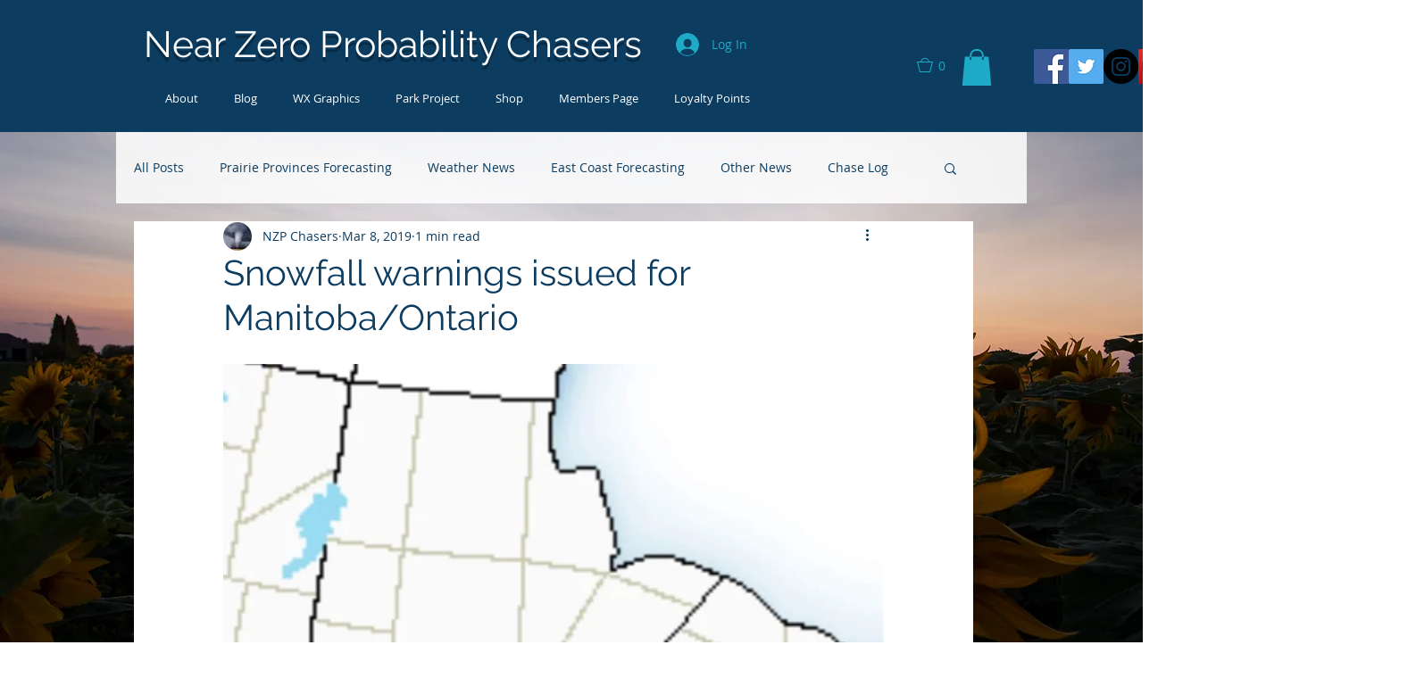

--- FILE ---
content_type: text/html; charset=utf-8
request_url: https://www.google.com/recaptcha/api2/aframe
body_size: 268
content:
<!DOCTYPE HTML><html><head><meta http-equiv="content-type" content="text/html; charset=UTF-8"></head><body><script nonce="AjHfvrUa85HSOQfnW3yLUQ">/** Anti-fraud and anti-abuse applications only. See google.com/recaptcha */ try{var clients={'sodar':'https://pagead2.googlesyndication.com/pagead/sodar?'};window.addEventListener("message",function(a){try{if(a.source===window.parent){var b=JSON.parse(a.data);var c=clients[b['id']];if(c){var d=document.createElement('img');d.src=c+b['params']+'&rc='+(localStorage.getItem("rc::a")?sessionStorage.getItem("rc::b"):"");window.document.body.appendChild(d);sessionStorage.setItem("rc::e",parseInt(sessionStorage.getItem("rc::e")||0)+1);localStorage.setItem("rc::h",'1768652212190');}}}catch(b){}});window.parent.postMessage("_grecaptcha_ready", "*");}catch(b){}</script></body></html>